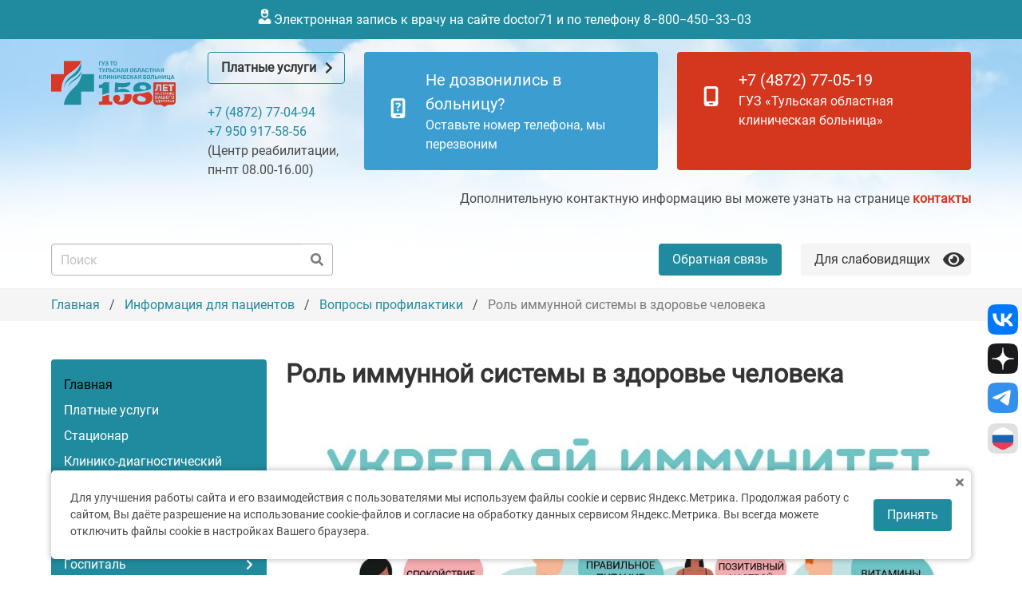

--- FILE ---
content_type: text/html; charset=UTF-8
request_url: https://medic.tula.ru/information-for-patients/prevention/2023-07-05-1/
body_size: 19225
content:
<!doctype html>
<html lang="ru" class="js-html">
  <head>
    <base href="/">
    <title>Роль иммунной системы в здоровье человека - ГУЗ ТО Тульская областная клиническая больница</title>

    <meta name="viewport" content="width=device-width, initial-scale=1, viewport-fit=cover">
<meta http-equiv="X-UA-Compatible" content="IE=edge">
<meta name="author" content="DIGITAL.ERA (https://www.diera.ru/bitrix)">
<meta name="theme-version" content="2018.5.0">
<meta name="theme-name" content="platform-bx">

<meta name="SKYPE_TOOLBAR" content="SKYPE_TOOLBAR_PARSER_COMPATIBLE">
<meta name="robots" content="index,follow">

<meta name="yandex-verification" content="97f6334d93d1b2b5">




<!-- Другие браузеры-->
<link rel="icon" type="image/svg+xml" sizes="16x16" href="/favicon.svg">

<!-- IE6-10 -->
<link rel="shortcut icon" type="image/vnd.microsoft.icon" href="/favicon.ico">



      <meta http-equiv="Content-Type" content="text/html; charset=UTF-8" />
<meta name="robots" content="index, follow" />
<meta name="keywords" content="Лечение, Диагностика, Реабилитация, Телемедицина, Тула, Пластическая хирургия, Дробления камней почек" />
<meta name="description" content="Иммунная система организма играет важную роль в поддержании его здоровья и защите от различных внешних и внутренних угроз.&amp;lt;br&amp;gt;" />
<link rel="canonical" href="https://medic.tula.ru/information-for-patients/prevention/2023-07-05-1/" />
<link href="/bitrix/cache/css/s1/platform/page_7dafe0aed5c8b7886310b682253725e8/page_7dafe0aed5c8b7886310b682253725e8_v1.css?1768838250364" type="text/css" rel="stylesheet"/>
<link href="/bitrix/cache/css/s1/platform/template_7f99e24a744793205aaf90278ba2e290/template_7f99e24a744793205aaf90278ba2e290_v1.css?1768838141478977" type="text/css" rel="stylesheet" data-template-style="true"/>
  </head>
  <body class="wai wai-cloak">
        
    
        

<div class="section section-userbar section-userbar has-background-primary is-hidden-touch wai__section-userbar">
  <div class="container has-text-centered">
    <a href="https://doctor71.ru/" class="link" target="_blank"><span class="icon"><img src="/assets/images/doc.png" alt="doc" style="height: 19px;"></span>Электронная запись к врачу на сайте doctor71 и по телефону 8−800−450−33−03</a>
  </div>
</div>


<div class="section wai">
  <div class="container">
    <!--.wai-->
    <!-- start:wai-->
    <div class="wai-container-fixed">
      <div class="row row-wai level">
        <div class="wai-panel wai-fonts-panel level-item has-text-centered">
          <div class="wai-fonts">
            <p class="heading">Шрифт</p>
            <p class="field">
              <a data-type="font" data-value="wai-font-sm" class="button is-medium wai-font-button wai-font-sm"><span class="icon is-small"><i class="fas fa-font"></i></span></a>
              <a data-type="font" data-value="wai-font-md" class="button is-medium wai-font-button wai-font-md"><span class="icon"><i class="fas fa-font fa-lg"></i></span></a>
              <a data-type="font" data-value="wai-font-lg" class="button is-medium wai-font-button wai-font-lg"><span class="icon is-medium"><i class="fas fa-font fa-2x"></i></span></a></p>
          </div>
        </div>
        <div class="wai-panel wai-themes-panel level-item has-text-centered">
          <div class="wai-themes">
            <p class="heading">Фон</p>
            <p class="field">
              <a data-type="theme" data-value="wai-theme-white" class="button is-medium wai-theme-button wai-theme-white" title="белый фон"><span class="icon is-medium"><i class="fas fa-adjust fa-2x"></i></span></a>
              <a data-type="theme" data-value="wai-theme-black" class="button is-medium wai-theme-button wai-theme-black" title="черный фон"><span class="icon is-medium"><i class="fas fa-adjust fa-2x"></i></span></a>
              <a data-type="theme" data-value="wai-theme-blue" class="button is-medium wai-theme-button wai-theme-blue" title="голубой фон"><span class="icon is-medium"><i class="fas fa-adjust fa-2x"></i></span></a></p>
          </div>
        </div>
        <div class="wai-panel wai-close-panel level-item has-text-centered">
          <div class="wai-close">
            <p class="heading">Обычная версия</p>
            <p class="field"><a data-type="close" data-value="wai-close-button" class="button is-medium wai-close-button"><span class="icon is-medium"><i class="fas fa-arrow-left"></i></span></a></p>
          </div>
        </div>
      </div>
    </div>
    <!-- end:wai-->
  </div>
</div>

<div class="section section-header">
  <div class="container">
    <div class="top-header">
      <div class="columns is-mobile is-multiline">
        <div class="column is-2-desktop is-12-touch">
          <div class="header-company">
            <a href="/" class="header-company__logotype_new">
              <img src="/assets/images/158_2.png" alt="Тульская областная клиническая больница">
            </a>
                      </div>
        </div>
        <div class="column is-12-touch is-2-desktop is-hidden-mobile">
          <div class="header-phone">
            <a href="/information-for-patients/paid-medical-services/list-of-paid-medical-services/" class="button button-header has-text-weight-bold is-responsive"><span>Платные услуги</span><span class="icon"><i class="fas fa-chevron-right"></i></span></a><br><br>
            <span>
              <a href="tel:+74872770494">+7 (4872) 77-04-94</a><br>
<a href="tel:+79509175856">+7 950 917-58-56</a><br>
(Центр реабилитации, пн-пт 08.00-16.00)            </span>
          </div>
        </div>
        <div class="column is-8-desktop is-12-touch">
          <div class="columns">
            <div class="column">
              <a href="https://minzdrav.tularegion.ru/services/obratnaya-svyaz-s-guz/" target="_blank" rel="nofollow">
                <div class="notification notification-even notification-aqua">
                  <div class="columns is-mobile is-vcentered is-variable is-2">
                    <div class="column is-2">
                      <div class="columns is-centered">
                        <div class="column is-8">
                          <img src="/local/templates/platform/assets/images/med_phone_1.png" alt="Оставьте номер телефона, мы перезвоним">
                        </div>
                      </div>
                      
                    </div>
                    <div class="column">
                      <p class="is-size-5">Не дозвонились в больницу?</p>
                      <p>Оставьте номер телефона, мы перезвоним</p>
                    </div>
                  </div>
                </div>
              </a>
            </div>
            <div class="column">
              <a href="tel:+74872770519">
                <div class="notification notification-even is-danger">
                  <div class="columns is-mobile is-vcentered is-variable is-2">
                    <div class="column is-2">
                      <div class="columns is-centered">
                        <div class="column is-8">
                          <img src="/local/templates/platform/assets/images/med_phone_2.png" alt="Номер единого колл-центра">
                        </div>
                      </div>
                      
                    </div>
                    <div class="column">
                      <p class="is-size-5">+7 (4872) 77-05-19</p>
                      <p>ГУЗ «Тульская областная клиническая больница»</p>
                    </div>
                  </div>
                </div>
              </a>
            </div>
          </div>
          <p class="has-text-right-desktop">Дополнительную контактную информацию вы можете узнать на странице <a href="/contacts/" class="has-text-danger has-text-weight-bold">контакты</a></p>
        </div>
        
      </div>
    </div>
    <br>
    <div class="level">
      <div class="level-left">
        <div class="search-form">
  <form action="/search/">
    <div class="field has-addons">
      <div class="control is-expanded">
                  <input type="text" name="q" value="" size="30" maxlength="50" class="input -is-medium" placeholder="Поиск "/>
              </div>
      <div class="control ">
        <button name="s" type="submit" class="button" value="&nbsp; &nbsp;">
          <span class="icon is-right">
            <i class="fas fa-search"></i>
          </span>
        </button>
      </div>
    </div>
  </form>
</div>      </div>
      <div class="level-right">
        <div class="columns">
          <div class="column is-narrow">
             

<div id="fc_form_0e50717e" class="fc-form-container _modal-form-container avtotehnolog-form-contacts">
  <!-- vue modal -->
    <button class="button is-primary" @click="openThisModal" data-target="fc_form_0e50717e">
    Обратная связь
  </button>
  <div class="modal" :class="{'is-active': modal}">
    <div class="modal-background"></div>
    <div class="modal-card">
      <div class="modal-card-head">
        <p class="modal-card-title">Обратная связь</p>
        <button class="delete is-large" v-if="status !== 'success'" aria-label="close" @click.prevent="closeThisModal"></button>
      </div>
      <div class="modal-card-body">
                <!-- rl (online form)-->
                <!-- success -->
        <div class="notification is-success has-text-centered" v-if="status === 'success'" v-cloak>
          <p>Спасибо, запрос успешно отправлен!</p>
        
        </div>
        
        <!-- errors -->
        <div class="notification is-danger" v-if="status === 'error'" v-cloak>
          <button class="delete" @click="closeNotification"></button>
          <p class="title is-size-4">Ошибки при обработке формы!</p>
          <div class="errors content" style="font-size: .8rem;">
            <ul v-if="flash && flash.length > 0">
              <li v-for="item in flash">{{item}}</li>
            </ul>
          </div>
        </div>
        
        <form
          class="form"
          name="fc"
          method="post"
          ref="fc"
          v-if="status !== 'success'"
          @submit.prevent="submit"
          enctype="multipart/form-data"
          role="form"
          v-cloak
          novalidate>
          
          <input type="hidden" name="WEB_FORM_ID" value="1">
          <input type="hidden" name="csrf_token" value="0b467ed07124e1f7cbda20ad727dda9f480e67489b8dfa8c6daf2c6f3da0f0cf">
          
          <div class="columns">
            <div class="column">
                            <div class="field">
                <div class="control ">
                  <input type="text" id="fc_name" class="input " name="form_text_41" data-vv-name="fc_name" v-model="pd.fc_name" v-validate="rules.fc_name" placeholder="Ваше имя *">
                
                </div>
                <p class="help"><span class="error">{{errors.first('fc_name')}}</span></p>
              </div>
              
              <!-- fc_phone -->
              <div class="field">
                                <div class="control">
                  <input type="text"
                         id="fc_phone"
                         class="input"
                         name="form_text_38"
                         placeholder="Номер телефона *"
                         data-vv-name="fc_phone"
                         v-model="pd.fc_phone"
                         v-validate="rules.fc_phone">
                </div>
                <p class="help"><span class="error">{{errors.first('fc_phone')}}</span></p>
              </div>
              
              <!-- fc_email -->
                            <div class="field">
                <div class="control">
                  <input type="email" id="fc_email" class="input " name="form_email_2" data-vv-as="fc_email" data-vv-name="fc_email" v-model="pd.fc_email" v-validate="rules.fc_email" placeholder="Ваш e-mail">
                </div>
                <p class="help"><span class="error">{{errors.first('fc_email')}}</span></p>
              </div></div>
            <div class="column">
              <!-- fc_message -->
              
                            <div class="field">
                <div class="control has-icons-left">
                  <textarea rows="5" id="fc_message"  class="textarea" name="form_textarea_1" data-vv-name="fc_message" v-model="pd.fc_message" v-validate="rules.fc_message" placeholder="Сообщение * ">
                           
                  </textarea>
                </div>
                <p class="help"><span class="error">{{errors.first('fc_message')}}</span></p>
              </div>
            </div>
          </div>
          <!-- fc_terms: form_fropdown_fc_terms 39-Да,40-Нет-->
          
          <p class="is-size-7 ">Нажимая на кнопку, Вы принимаете <a href="/agreement/consent/">Положение на обработку персональных данных и получение информации</a></p>
          <input style="display: none" name="form_dropdown_fc_terms" value="39">
          <br>
          <p class="">
            <button class="button is-primary" :class="{'is-loading': busy}" type="submit" >
              Отправить
            </button>
          </p><br>
          <p class="is-size-7"><span class="has-text-danger">*</span>обязательно к заполнению</p>
        </form>
              </div><!-- modal-body-->
    </div><!-- modal-card-->
  </div><!-- modal -->
</div>

          </div>
          <div class="column is-narrow">
            <div class="wai-open-panel">
              <div class="wai-panel">
                <button class="wai-open button has-background-white-ter">
                  <span data-type="open" data-value="wai-open-button" class="wai-open-button">
                    <div class="columns is-vcentered is-mobile">
                      <div class="column">
                        <span>Для слабовидящих</span>
                      </div>
                      <div class="column">
                        <span class="icon is-size-4"><i class="fas fa-eye"></i></span>
                      </div>
                    </div>
                  </span>
                </button>
              </div>
            </div>
          </div>
        </div>
      </div>
    </div>
  </div>
</div>
    

<div class="section section-scroll header-fixed is-hidden-touch">
  <div class="container">
    <div class="columns is-vcentered is-mobile is-multiline">
      <div class="column">
        <a href="/" class="image is-48x48">
          <img src="/assets/images/150x150_5.gif" alt="Тульская областная клиническая больница">
        </a>
      </div>
      <div class="column is-narrow">
        <div class="item">
          <p><span class="item-phone-text">Платные услуги</span><br>
          <a href="tel:+74872770494" class="has-text-weight-bold item-phone">+7 (4872) 77-04-94</a></p>
        </div>
      </div>
      <div class="column is-narrow">
        <div class="item--rehabilitation">
          <p><span class="item-phone-text">Номер единого колл-центра</span><br>
          <a href="tel:+74872770519" class="has-text-weight-bold item-phone">+7 (4872) 77-05-19</a></p>
        </div>
      </div>
      <div class="column is-narrow">
        <a href="/contacts/" class="button is-danger has-text-white has-text-weight-normal">Контакты</a>
      </div>
    </div>
  </div>
</div>




<nav class="navbar navbar-fixed navbar-company is-hidden-desktop">
  <div class="container navbar-company__container">
    <div class="navbar-brand navbar-company__brand">
      
       <a class="navbar-item" href="/">
      <span class="logo-image">
        <img src="/assets/images/150x150_5.gif" style="height: 48px; width: auto;" alt="logo">
      </span>
      </a>
      <div class="navbar-item is-hidden-desktop navbar-phone">
        <a class="button is-danger" href="tel:+74872770519">
        +7 (4872) 77-05-19</a>
      </div>
      <div class="navbar-burger burger navbar-company__brand_burger js-nav-toggler has-text-white has-background-danger" data-target="navbarCompany">
        <span></span>
        <span></span>
        <span></span>
        <span class="navbar-item navbar-item-burger">Меню</span>
      </div>
    </div>
    <div class="navbar-menu navbar-company__container-menu" id="navbarCompany">
      <div class="close-container is-hidden-desktop">
        <div class="navbar-burger js-nav-toggler js-nav-toggler-close burger" data-target="navbarCompany">
          <span class="burger-name burger-close js-clear-active-menu">
            <img src="/assets/images/icons/close.svg" alt="close" class="wai__is-block">
          </span>
        </div>
      </div>
      <div class="navbar-start navbar-company__menu">
       <div class="reh-touch-menu">
                            <a href="/" class="navbar-item navbar-item-top item-active" target="_self">Главная</a>
                                          <a href="/information-for-patients/paid-medical-services/" class="navbar-item navbar-item-top " target="_self">Платные услуги</a>
                                          <a href="/inpatient/" class="navbar-item navbar-item-top " target="_self">Стационар</a>
                                          <a href="/clinical-diagnostic-centre/" class="navbar-item navbar-item-top " target="_self">Клинико-диагностический центр</a>
                                  <div class="navbar-item navbar-item-mobile js-navbar-item-mobile ">
        <a class="navbar-link ">
          <span>Центр реабилитации</span>
        </a>
        <div class="navbar-dropdown" style="display: none">
          <div class="dropdown-return"><span>Назад</span></div>
            <a href="/rehabilitation-center/" class="navbar-item navbar-item-top " target="_self">Центр реабилитации</a>
                                    <a href="/rehabilitation-center/physiotherapy-department/" class="navbar-item navbar-item-last " target="_self">Физиотерапевтическое отделение</a>
                                          <a href="/rehabilitation-center/department-of-medical-rehabilitation/" class="navbar-item navbar-item-last " target="_self">Отделение медицинской реабилитации</a>
                                          <a href="/rehabilitation-center/neurology/" class="navbar-item navbar-item-last " target="_self">Неврологическое отделение</a>
                              </div></div>                      <a href="/information-for-patients/offsite-clinic/" class="navbar-item navbar-item-top " target="_self">Выездная поликлиника</a>
                                  <div class="navbar-item navbar-item-mobile js-navbar-item-mobile ">
        <a class="navbar-link ">
          <span>Госпиталь</span>
        </a>
        <div class="navbar-dropdown" style="display: none">
          <div class="dropdown-return"><span>Назад</span></div>
            <a href="/hospital/" class="navbar-item navbar-item-top " target="_self">Госпиталь</a>
                                    <a href="/hospital/opening-hours/" class="navbar-item navbar-item-last " target="_self">График работы</a>
                                          <a href="/hospital/photo-gallery/" class="navbar-item navbar-item-last " target="_self">Фотогалерея</a>
                                          <a href="/hospital/public-council/" class="navbar-item navbar-item-last " target="_self">Общественный совет</a>
                                          <a href="/hospital/hospitalization-procedure/" class="navbar-item navbar-item-last " target="_self">Порядок госпитализации</a>
                                          <a href="/hospital/enrollment-procedure/" class="navbar-item navbar-item-last " target="_self">Порядок записи на прием</a>
                                          <a href="/hospital/emergency-room/" class="navbar-item navbar-item-last " target="_self">Кабинет неотложной помощи</a>
                                          <a href="/hospital/inner-order-rules/" class="navbar-item navbar-item-last " target="_self">Правила внутреннего распорядка</a>
                                          <a href="/hospital/routing-order/" class="navbar-item navbar-item-last " target="_self">Порядок маршрутизации</a>
                                          <a href="/hospital/library/" class="navbar-item navbar-item-last " target="_self">Библиотека</a>
                              </div></div>                      <a href="/contacts/" class="navbar-item navbar-item-top " target="_self">Контакты</a>
                    </div>
                            <div class="navbar-item navbar-item-mobile js-navbar-item-mobile ">
        <a class="navbar-link ">
          <span>Сведения о медицинской организации</span>
        </a>
        <div class="navbar-dropdown" style="display: none">
          <div class="dropdown-return"><span>Назад</span></div>
            <a href="/about/" class="navbar-item navbar-item-top " target="_self">Сведения о медицинской организации</a>
                                    <a href="/about/constituent-and-registration-documents/" class="navbar-item navbar-item-last " target="_self">Регламентирующая информация</a>
                                          <a href="/about/history-institution/" class="navbar-item navbar-item-last " target="_self">Информация об истории медицинской организации</a>
                                          <a href="/about/anti-corruption/" class="navbar-item navbar-item-last " target="_self">Противодействие коррупции</a>
                                          <a href="/about/accounting-policy" class="navbar-item navbar-item-last " target="_self">Учетная политика учреждения</a>
                                          <a href="/about/personal-data/" class="navbar-item navbar-item-last " target="_self">Политика обработки персональных данных</a>
                                          <a href="/about/medical-tourism-rus/" class="navbar-item navbar-item-last " target="_self">Медицинский туризм</a>
                                          <a href="/about/labor-protection/" class="navbar-item navbar-item-last " target="_self">Охрана труда</a>
                                          <a href="/about/accessibility/" class="navbar-item navbar-item-last " target="_self">Доступность здания для лиц с ограниченными возможностями</a>
                                          <a href="/about/state-job/" class="navbar-item navbar-item-last " target="_self">Государственное задание</a>
                                          <a href="/about/location-of-buildings/" class="navbar-item navbar-item-last " target="_self">Расположение корпусов</a>
                                          <a href="/about/schedule-companies/" class="navbar-item navbar-item-last " target="_self">График работы учреждения</a>
                              </div></div>                      <a href="/contacts/" class="navbar-item navbar-item-top " target="_self">Контактная информация</a>
                                  <div class="navbar-item navbar-item-mobile js-navbar-item-mobile ">
        <a class="navbar-link ">
          <span>Информация для пациентов</span>
        </a>
        <div class="navbar-dropdown" style="display: none">
          <div class="dropdown-return"><span>Назад</span></div>
            <a href="/information-for-patients/" class="navbar-item navbar-item-top " target="_self">Информация для пациентов</a>
                                    <a href="/information-for-patients/paid-medical-services/" class="navbar-item navbar-item-last " target="_self">Платные услуги</a>
                                          <a href="/doctors/" class="navbar-item navbar-item-last " target="_self">Медицинские работники</a>
                                          <a href="/information-for-patients/public-services/accepting-applications/" class="navbar-item navbar-item-last " target="_self">О правилах записи на первичный прием/консультацию/обследование</a>
                                          <a href="/information-for-patients/rules-for-preparing-for-diagnostic-tests/" class="navbar-item navbar-item-last " target="_self">О правилах подготовки к диагностическим исследованиям</a>
                                          <a href="/information-for-patients/rules-admission-institution/" class="navbar-item navbar-item-last " target="_self">О правилах и сроках госпитализации</a>
                                          <a href="/information-for-patients/list-hospitalization/" class="navbar-item navbar-item-last " target="_self"> Перечень необходимых обследований при госпитализации по профилю «Травматология и ортопедия»</a>
                                          <a href="/information-for-patients/clinical-examination/" class="navbar-item navbar-item-last " target="_self">Диспансеризация</a>
                                          <a href="/information-for-patients/outpatient-observation/" class="navbar-item navbar-item-last " target="_self">Диспансерное наблюдение</a>
                                          <a href="/information-for-patients/state-guarantee-program/internal-regulations-for-service-consumers/" class="navbar-item navbar-item-last " target="_self">О правилах внутреннего распорядка для потребителей услуг</a>
                                          <a href="/information-for-patients/visiting-hours/" class="navbar-item navbar-item-last " target="_self">Режим посещений</a>
                                          <a href="/information-for-patients/territorial-program/" class="navbar-item navbar-item-last " target="_self">Территориальная программа государственных гарантий бесплатного оказания гражданам медицинской помощи</a>
                                          <a href="/information-for-patients/state-guarantee-program/rights-and-obligations-in-health-protection/" class="navbar-item navbar-item-last " target="_self">О правах и обязанностях граждан в сфере охраны здоровья</a>
                                          <a href="/information-for-patients/work-system/" class="navbar-item navbar-item-last " target="_self">Работа в системе обязательного медицинского страхования</a>
                                          <a href="/information-for-patients/offsite-clinic/" class="navbar-item navbar-item-last " target="_self">Выездная поликлиника</a>
                                          <a href="/information-for-patients/organizational-and-methodological-work/" class="navbar-item navbar-item-last " target="_self">Организационно-методическая работа</a>
                                          <a href="/information-for-patients/trade-union-organization/" class="navbar-item navbar-item-last " target="_self">Профсоюзная организация</a>
                                          <a href="/information-for-patients/public-services/" class="navbar-item navbar-item-last " target="_self">Прием заявок (запись) на прием к врачу</a>
                                          <a href="/information-for-patients/open-resuscitation/" class="navbar-item navbar-item-last " target="_self">Открытая реанимация</a>
                                          <a href="/information-for-patients/frequently-asked-questions/" class="navbar-item navbar-item-last " target="_self">Часто задаваемые вопросы</a>
                                          <a href="/information-for-patients/socially-important/" class="navbar-item navbar-item-last " target="_self">Социально-значимая информация</a>
                                          <a href="/information-for-patients/prevention/" class="navbar-item navbar-item-last item-active" target="_self">Вопросы профилактики</a>
                              </div></div>              <div class="navbar-item navbar-item-mobile js-navbar-item-mobile ">
        <a class="navbar-link ">
          <span>Информация для специалистов</span>
        </a>
        <div class="navbar-dropdown" style="display: none">
          <div class="dropdown-return"><span>Назад</span></div>
            <a href="/information-professionals/" class="navbar-item navbar-item-top " target="_self">Информация для специалистов</a>
                                    <a href="/information-professionals/orders/" class="navbar-item navbar-item-last " target="_self">Порядки</a>
                                          <a href="/information-professionals/standards/" class="navbar-item navbar-item-last " target="_self">Стандарты</a>
                              </div></div>                      <a href="/doctors/" class="navbar-item navbar-item-top " target="_self">Медицинские работники</a>
                                  <div class="navbar-item navbar-item-mobile js-navbar-item-mobile ">
        <a class="navbar-link ">
          <span>Вакансии и меры поддержки</span>
        </a>
        <div class="navbar-dropdown" style="display: none">
          <div class="dropdown-return"><span>Назад</span></div>
            <a href="/jobs/" class="navbar-item navbar-item-top " target="_self">Вакансии и меры поддержки</a>
                                    <a href="/jobs/service-housing/" class="navbar-item navbar-item-last " target="_self">Документы для предоставления служебного жилья</a>
                                          <a href="/jobs/housing-compensation/" class="navbar-item navbar-item-last " target="_self">Документы для компенсации за найм жилья</a>
                              </div></div>                      <a href="/medicines/" class="navbar-item navbar-item-top " target="_self">Лекарственное обеспечение</a>
                                  <div class="navbar-item navbar-item-mobile js-navbar-item-mobile ">
        <a class="navbar-link ">
          <span>Вышестоящие и контролирующие органы</span>
        </a>
        <div class="navbar-dropdown" style="display: none">
          <div class="dropdown-return"><span>Назад</span></div>
            <a href="/superior-controlling-authorities/" class="navbar-item navbar-item-top " target="_self">Вышестоящие и контролирующие органы</a>
                                    <a href="/superior-controlling-authorities/contacts-kontroliruyuschih-organizations" class="navbar-item navbar-item-last " target="_self">Информация о контролирующих деятельность органов</a>
                                          <a href="/superior-controlling-authorities/contacts-of-medical-insurance-organizations/" class="navbar-item navbar-item-last " target="_self">Страховые медицинские организации</a>
                              </div></div>                      <a href="/about/anti-corruption/" class="navbar-item navbar-item-top " target="_self">Противодействие коррупции</a>
                                          <a href="/documents/" class="navbar-item navbar-item-top " target="_self">Документы</a>
                                  <div class="navbar-item navbar-item-mobile js-navbar-item-mobile ">
        <a class="navbar-link ">
          <span>Независимая оценка качества оказания услуг</span>
        </a>
        <div class="navbar-dropdown" style="display: none">
          <div class="dropdown-return"><span>Назад</span></div>
            <a href="/independent-evaluation/" class="navbar-item navbar-item-top " target="_self">Независимая оценка качества оказания услуг</a>
                                    <a href="/independent-evaluation/public-council/" class="navbar-item navbar-item-last " target="_self">Общественный совет</a>
                              </div></div>                      <a href="/educational-center/" class="navbar-item navbar-item-top " target="_self">Сведения об образовательной организации</a>
                                  <div class="navbar-item navbar-item-mobile js-navbar-item-mobile ">
        <a class="navbar-link ">
          <span>Отзывы пациентов</span>
        </a>
        <div class="navbar-dropdown" style="display: none">
          <div class="dropdown-return"><span>Назад</span></div>
            <a href="/reviews/" class="navbar-item navbar-item-top " target="_self">Отзывы пациентов</a>
                                    <a href="/reviews/web-survey/" class="navbar-item navbar-item-last " target="_self">Веб-опрос</a>
                              </div></div>              <div class="navbar-item navbar-item-mobile js-navbar-item-mobile ">
        <a class="navbar-link ">
          <span>Новости</span>
        </a>
        <div class="navbar-dropdown" style="display: none">
          <div class="dropdown-return"><span>Назад</span></div>
            <a href="/news/" class="navbar-item navbar-item-top " target="_self">Новости</a>
                                    <a href="/news/we-remember/" class="navbar-item navbar-item-last " target="_self">Мы помним мы гордимся</a>
                                          <a href="/news/its-useful-to-know/" class="navbar-item navbar-item-last " target="_self">Это полезно знать</a>
                                          <a href="/news/its-important-to-know/" class="navbar-item navbar-item-last " target="_self">Это важно знать</a>
                                          <a href="/news/questions-covid-19/" class="navbar-item navbar-item-last " target="_self">Частые вопросы о Covid-19</a>
                              </div></div>                      <a href="/videos/" class="navbar-item navbar-item-top " target="_self">Видеоматериалы</a>
                                          <a href="/media-about-us/" class="navbar-item navbar-item-top " target="_self">Сми о нас</a>
                        </div>
    </div>
  </div>
</nav>
<div class="section section-breadcrumb is-hidden-touch">
  <div class="container">
    <div class="breadcrumb has-dot-separator">
      <ul class="container-breadcrumbs">
              <li class="b-item">
                <a href="/" title="Главная">Главная</a>
              </li>
              <li class="b-item">
                <a href="/information-for-patients/" title="Информация для пациентов">Информация для пациентов</a>
              </li>
              <li class="b-item">
                <a href="/information-for-patients/prevention/" title="Вопросы профилактики">Вопросы профилактики</a>
              </li>
              <li class="b-item is-active">
                <a href="#" aria-current="page">Роль иммунной системы в здоровье человека</a>
              </li></ul>
    </div>
  </div>
</div><div class="section section-wrapper">
  <div class="container">
    <div class="columns is-multiline">
      <div class="column is-12-touch is-3-desktop is-hidden-touch">
        
<aside class="menu-company">
  <div class="menu-container">
    


  <div class="reh-menu">
                              	        <div class="reh-menu__item item-active">
	          <a href="/" class="reh-menu__item_link item-active" target="_self">Главная</a>
          </div>
                                                  	        <div class="reh-menu__item ">
	          <a href="/information-for-patients/paid-medical-services/" class="reh-menu__item_link " target="_self">Платные услуги</a>
          </div>
                                                  	        <div class="reh-menu__item ">
	          <a href="/inpatient/" class="reh-menu__item_link " target="_self">Стационар</a>
          </div>
                                                  	        <div class="reh-menu__item ">
	          <a href="/clinical-diagnostic-centre/" class="reh-menu__item_link " target="_self">Клинико-диагностический центр</a>
          </div>
                                                            <div class="reh-menu__item reh-menu__item-dropdown ">
            <a href="/rehabilitation-center/" class="reh-menu__item_link ">
              <span>Центр реабилитации</span>
            </a>
            <div class="dropdown-list">
                                                            <div class="reh-menu__item reh-menu__item-dropdown-reh ">
            <a href="/rehabilitation-center/physiotherapy-department/" class="reh-menu__item_link ">
              <span>Физиотерапевтическое отделение</span>
            </a>
            <div class="dropdown-list-reh">
                                                          	<div class="dropdown-list__item  ">
          	<a href="/rehabilitation-center/shock-wave-therapy/" class="dropdown-list__item_link " target="_self">УВТ</a>
          </div>
                                                          	<div class="dropdown-list__item  ">
          	<a href="/rehabilitation-center/physiotherapy-department/sharko-shower/" class="dropdown-list__item_link " target="_self">Душ Шарко</a>
          </div>
                                                          	<div class="dropdown-list__item  ">
          	<a href="/rehabilitation-center/physiotherapy-department/hardware-lymphatic-drainage/" class="dropdown-list__item_link " target="_self">Аппаратный лимфодренаж</a>
          </div>
                                                          	<div class="dropdown-list__item  ">
          	<a href="/rehabilitation-center/physiotherapy-department/therapeutic-massage/" class="dropdown-list__item_link " target="_self">Массаж терапевтический (ручной)</a>
          </div>
                                            </div></div>                              <div class="reh-menu__item reh-menu__item-dropdown-reh ">
            <a href="/rehabilitation-center/department-of-medical-rehabilitation/" class="reh-menu__item_link ">
              <span>Отделение медицинской реабилитации</span>
            </a>
            <div class="dropdown-list-reh">
                                                          	<div class="dropdown-list__item  ">
          	<a href="/rehabilitation-center/department-of-medical-rehabilitation/antistress-program/" class="dropdown-list__item_link " target="_self">Антистресс</a>
          </div>
                                                          	<div class="dropdown-list__item  ">
          	<a href="/rehabilitation-center/department-of-medical-rehabilitation/healthy-heart/" class="dropdown-list__item_link " target="_self">Здорое сердце</a>
          </div>
                                                          	<div class="dropdown-list__item  ">
          	<a href="/rehabilitation-center/department-of-medical-rehabilitation/healthy-joints/" class="dropdown-list__item_link " target="_self">Здоровые суставы</a>
          </div>
                                            </div></div>                            	<div class="dropdown-list__item  ">
          	<a href="/rehabilitation-center/neurology/" class="dropdown-list__item_link " target="_self">Неврологическое отделение</a>
          </div>
                                            </div></div>                    	        <div class="reh-menu__item ">
	          <a href="/information-for-patients/offsite-clinic/" class="reh-menu__item_link " target="_self">Выездная поликлиника</a>
          </div>
                                                            <div class="reh-menu__item reh-menu__item-dropdown ">
            <a href="/hospital/" class="reh-menu__item_link ">
              <span>Госпиталь</span>
            </a>
            <div class="dropdown-list">
                                                          	<div class="dropdown-list__item  ">
          	<a href="/hospital/opening-hours/" class="dropdown-list__item_link " target="_self">График работы</a>
          </div>
                                                          	<div class="dropdown-list__item  ">
          	<a href="/hospital/photo-gallery/" class="dropdown-list__item_link " target="_self">Фотогалерея</a>
          </div>
                                                          	<div class="dropdown-list__item  ">
          	<a href="/hospital/public-council/" class="dropdown-list__item_link " target="_self">Общественный совет</a>
          </div>
                                                          	<div class="dropdown-list__item  ">
          	<a href="/hospital/hospitalization-procedure/" class="dropdown-list__item_link " target="_self">Порядок госпитализации</a>
          </div>
                                                          	<div class="dropdown-list__item  ">
          	<a href="/hospital/enrollment-procedure/" class="dropdown-list__item_link " target="_self">Порядок записи на прием</a>
          </div>
                                                          	<div class="dropdown-list__item  ">
          	<a href="/hospital/emergency-room/" class="dropdown-list__item_link " target="_self">Кабинет неотложной помощи</a>
          </div>
                                                          	<div class="dropdown-list__item  ">
          	<a href="/hospital/inner-order-rules/" class="dropdown-list__item_link " target="_self">Правила внутреннего распорядка</a>
          </div>
                                                          	<div class="dropdown-list__item  ">
          	<a href="/hospital/routing-order/" class="dropdown-list__item_link " target="_self">Порядок маршрутизации</a>
          </div>
                                                          	<div class="dropdown-list__item  ">
          	<a href="/hospital/library/" class="dropdown-list__item_link " target="_self">Библиотека</a>
          </div>
                                            </div></div>                    	        <div class="reh-menu__item ">
	          <a href="/contacts/" class="reh-menu__item_link " target="_self">Контакты</a>
          </div>
                              </div>
    <div class="reception-container">
      <a href="/electronic-reception/" class="button button-reception is-uppercase">Электронная приемная</a>
    </div>
    <div class="social-container">
  <a class="social-container__link" href="https://vk.com/guz_tokb" target="_blank">
    <span class="icon is-size-4"><i class="fab fa-vk" aria-hidden="true"></i></span>
  </a>
</div><br>      <div class="dop-menu">
                                        <div class="dop-menu__item dop-menu__item-dropdown ">
            <a href="/about/" class="dop-menu__item_link ">
              <span>Сведения о медицинской организации</span>
            </a>
            <div class="dropdown-list">
                                                          	<div class="dropdown-list__item  ">
          	<a href="/about/constituent-and-registration-documents/" class="dropdown-list__item_link " target="_self">Регламентирующая информация</a>
          </div>
                                                          	<div class="dropdown-list__item  ">
          	<a href="/about/history-institution/" class="dropdown-list__item_link " target="_self">Информация об истории медицинской организации</a>
          </div>
                                                          	<div class="dropdown-list__item  ">
          	<a href="/about/anti-corruption/" class="dropdown-list__item_link " target="_self">Противодействие коррупции</a>
          </div>
                                                          	<div class="dropdown-list__item  ">
          	<a href="/about/accounting-policy" class="dropdown-list__item_link " target="_self">Учетная политика учреждения</a>
          </div>
                                                          	<div class="dropdown-list__item  ">
          	<a href="/about/personal-data/" class="dropdown-list__item_link " target="_self">Политика обработки персональных данных</a>
          </div>
                                                          	<div class="dropdown-list__item  ">
          	<a href="/about/medical-tourism-rus/" class="dropdown-list__item_link " target="_self">Медицинский туризм</a>
          </div>
                                                          	<div class="dropdown-list__item  ">
          	<a href="/about/labor-protection/" class="dropdown-list__item_link " target="_self">Охрана труда</a>
          </div>
                                                          	<div class="dropdown-list__item  ">
          	<a href="/about/accessibility/" class="dropdown-list__item_link " target="_self">Доступность здания для лиц с ограниченными возможностями</a>
          </div>
                                                          	<div class="dropdown-list__item  ">
          	<a href="/about/state-job/" class="dropdown-list__item_link " target="_self">Государственное задание</a>
          </div>
                                                          	<div class="dropdown-list__item  ">
          	<a href="/about/location-of-buildings/" class="dropdown-list__item_link " target="_self">Расположение корпусов</a>
          </div>
                                                          	<div class="dropdown-list__item  ">
          	<a href="/about/schedule-companies/" class="dropdown-list__item_link " target="_self">График работы учреждения</a>
          </div>
                                            </div></div>                    	        <div class="dop-menu__item ">
	          <a href="/contacts/" class="dop-menu__item_link " target="_self">Контактная информация</a>
          </div>
                                                            <div class="dop-menu__item dop-menu__item-dropdown ">
            <a href="/information-for-patients/" class="dop-menu__item_link ">
              <span>Информация для пациентов</span>
            </a>
            <div class="dropdown-list">
                                                          	<div class="dropdown-list__item  ">
          	<a href="/information-for-patients/paid-medical-services/" class="dropdown-list__item_link " target="_self">Платные услуги</a>
          </div>
                                                          	<div class="dropdown-list__item  ">
          	<a href="/doctors/" class="dropdown-list__item_link " target="_self">Медицинские работники</a>
          </div>
                                                          	<div class="dropdown-list__item  ">
          	<a href="/information-for-patients/public-services/accepting-applications/" class="dropdown-list__item_link " target="_self">О правилах записи на первичный прием/консультацию/обследование</a>
          </div>
                                                          	<div class="dropdown-list__item  ">
          	<a href="/information-for-patients/rules-for-preparing-for-diagnostic-tests/" class="dropdown-list__item_link " target="_self">О правилах подготовки к диагностическим исследованиям</a>
          </div>
                                                          	<div class="dropdown-list__item  ">
          	<a href="/information-for-patients/rules-admission-institution/" class="dropdown-list__item_link " target="_self">О правилах и сроках госпитализации</a>
          </div>
                                                          	<div class="dropdown-list__item  ">
          	<a href="/information-for-patients/list-hospitalization/" class="dropdown-list__item_link " target="_self"> Перечень необходимых обследований при госпитализации по профилю «Травматология и ортопедия»</a>
          </div>
                                                            <div class="dop-menu__item dop-menu__item-dropdown-dop ">
            <a href="/information-for-patients/clinical-examination/" class="dop-menu__item_link ">
              <span>Диспансеризация</span>
            </a>
            <div class="dropdown-list-dop">
                                                          	<div class="dropdown-list__item  ">
          	<a href="/information-for-patients/clinical-examination/tasks-of-medical-examination/" class="dropdown-list__item_link " target="_self">Задачи диспансеризации</a>
          </div>
                                                          	<div class="dropdown-list__item  ">
          	<a href="/information-for-patients/clinical-examination/stages-of-medical-examination/" class="dropdown-list__item_link " target="_self">Этапы диспансеризации</a>
          </div>
                                                          	<div class="dropdown-list__item  ">
          	<a href="/information-for-patients/clinical-examination/clinical-examination-faq/" class="dropdown-list__item_link " target="_self">Вопросы и ответы</a>
          </div>
                                                          	<div class="dropdown-list__item  ">
          	<a href="/information-for-patients/clinical-examination/clinical-examination-prevention/" class="dropdown-list__item_link " target="_self">Профилактика</a>
          </div>
                                                          	<div class="dropdown-list__item  ">
          	<a href="/information-for-patients/clinical-examination/regulatory-framework/" class="dropdown-list__item_link " target="_self">Нормативно правовая база</a>
          </div>
                                                          	<div class="dropdown-list__item  ">
          	<a href="/information-for-patients/clinical-examination/where-to-go/" class="dropdown-list__item_link " target="_self">Куда обратиться</a>
          </div>
                                                          	<div class="dropdown-list__item  ">
          	<a href="/information-for-patients/clinical-examination/preparation-for-examinations/" class="dropdown-list__item_link " target="_self">Подготовка к обследованиям</a>
          </div>
                                                          	<div class="dropdown-list__item  ">
          	<a href="/information-for-patients/clinical-examination/detection-questionnaire/" class="dropdown-list__item_link " target="_self">Анкеты на выявление ХНИЗ, факторов риска их развития, риска; потребления алкоголя, наркотических средств и психотропных веществ без назначения врача</a>
          </div>
                                                          	<div class="dropdown-list__item  ">
          	<a href="/information-for-patients/clinical-examination/subject-to-medical-examination/" class="dropdown-list__item_link " target="_self">Кто подлежит диспансеризации</a>
          </div>
                                                          	<div class="dropdown-list__item  ">
          	<a href="/information-for-patients/clinical-examination/preventive-medical-examination/" class="dropdown-list__item_link " target="_self">Профилактический медицинский осмотр</a>
          </div>
                                                          	<div class="dropdown-list__item  ">
          	<a href="/information-for-patients/clinical-examination/covid-19-in-depth-medical-examination/" class="dropdown-list__item_link " target="_self">Углубленная диспансеризация для граждан, перенесших новую коронавирусную инфекцию (COVID-19)</a>
          </div>
                                                          	<div class="dropdown-list__item  ">
          	<a href="/information-for-patients/clinical-examination/medical-examination-of-adult-population/" class="dropdown-list__item_link " target="_self">Диспансеризация взрослого населения репродуктивного возраста по оценке репродуктивного здоровья</a>
          </div>
                                            </div></div>                            	<div class="dropdown-list__item  ">
          	<a href="/information-for-patients/outpatient-observation/" class="dropdown-list__item_link " target="_self">Диспансерное наблюдение</a>
          </div>
                                                          	<div class="dropdown-list__item  ">
          	<a href="/information-for-patients/state-guarantee-program/internal-regulations-for-service-consumers/" class="dropdown-list__item_link " target="_self">О правилах внутреннего распорядка для потребителей услуг</a>
          </div>
                                                          	<div class="dropdown-list__item  ">
          	<a href="/information-for-patients/visiting-hours/" class="dropdown-list__item_link " target="_self">Режим посещений</a>
          </div>
                                                          	<div class="dropdown-list__item  ">
          	<a href="/information-for-patients/territorial-program/" class="dropdown-list__item_link " target="_self">Территориальная программа государственных гарантий бесплатного оказания гражданам медицинской помощи</a>
          </div>
                                                          	<div class="dropdown-list__item  ">
          	<a href="/information-for-patients/state-guarantee-program/rights-and-obligations-in-health-protection/" class="dropdown-list__item_link " target="_self">О правах и обязанностях граждан в сфере охраны здоровья</a>
          </div>
                                                          	<div class="dropdown-list__item  ">
          	<a href="/information-for-patients/work-system/" class="dropdown-list__item_link " target="_self">Работа в системе обязательного медицинского страхования</a>
          </div>
                                                          	<div class="dropdown-list__item  ">
          	<a href="/information-for-patients/offsite-clinic/" class="dropdown-list__item_link " target="_self">Выездная поликлиника</a>
          </div>
                                                            <div class="dop-menu__item dop-menu__item-dropdown-dop ">
            <a href="/information-for-patients/organizational-and-methodological-work/" class="dop-menu__item_link ">
              <span>Организационно-методическая работа</span>
            </a>
            <div class="dropdown-list-dop">
                                                          	<div class="dropdown-list__item  ">
          	<a href="/information-for-patients/organizational-and-methodological-work/department-monitoring/" class="dropdown-list__item_link " target="_self">Отдел мониторинга высокотехнологичной медицинской помощи (ВМП)</a>
          </div>
                                                          	<div class="dropdown-list__item  ">
          	<a href="/information-for-patients/organizational-and-methodological-work/organizational-methodical/" class="dropdown-list__item_link " target="_self">Организационно-методическое</a>
          </div>
                                                          	<div class="dropdown-list__item  ">
          	<a href="/information-for-patients/organizational-and-methodological-work/medical-statistics/" class="dropdown-list__item_link " target="_self">Медицинской статистики</a>
          </div>
                                            </div></div>                            	<div class="dropdown-list__item  ">
          	<a href="/information-for-patients/trade-union-organization/" class="dropdown-list__item_link " target="_self">Профсоюзная организация</a>
          </div>
                                                            <div class="dop-menu__item dop-menu__item-dropdown-dop ">
            <a href="/information-for-patients/public-services/" class="dop-menu__item_link ">
              <span>Прием заявок (запись) на прием к врачу</span>
            </a>
            <div class="dropdown-list-dop">
                                                          	<div class="dropdown-list__item  ">
          	<a href="/public-services/accepting-applications/" class="dropdown-list__item_link " target="_self">Прием заявок (запись) на прием к врачу</a>
          </div>
                                                          	<div class="dropdown-list__item  ">
          	<a href="/public-services/medico-social-examination/" class="dropdown-list__item_link " target="_self">Медико-социальная экспертиза</a>
          </div>
                                            </div></div>                            	<div class="dropdown-list__item  ">
          	<a href="/information-for-patients/open-resuscitation/" class="dropdown-list__item_link " target="_self">Открытая реанимация</a>
          </div>
                                                          	<div class="dropdown-list__item  ">
          	<a href="/information-for-patients/frequently-asked-questions/" class="dropdown-list__item_link " target="_self">Часто задаваемые вопросы</a>
          </div>
                                                          	<div class="dropdown-list__item  ">
          	<a href="/information-for-patients/socially-important/" class="dropdown-list__item_link " target="_self">Социально-значимая информация</a>
          </div>
                                                          	<div class="dropdown-list__item  item-active">
          	<a href="/information-for-patients/prevention/" class="dropdown-list__item_link item-active" target="_self">Вопросы профилактики</a>
          </div>
                                            </div></div>                              <div class="dop-menu__item dop-menu__item-dropdown ">
            <a href="/information-professionals/" class="dop-menu__item_link ">
              <span>Информация для специалистов</span>
            </a>
            <div class="dropdown-list">
                                                          	<div class="dropdown-list__item  ">
          	<a href="/information-professionals/orders/" class="dropdown-list__item_link " target="_self">Порядки</a>
          </div>
                                                          	<div class="dropdown-list__item  ">
          	<a href="/information-professionals/standards/" class="dropdown-list__item_link " target="_self">Стандарты</a>
          </div>
                                            </div></div>                    	        <div class="dop-menu__item ">
	          <a href="/doctors/" class="dop-menu__item_link " target="_self">Медицинские работники</a>
          </div>
                                                            <div class="dop-menu__item dop-menu__item-dropdown ">
            <a href="/jobs/" class="dop-menu__item_link ">
              <span>Вакансии и меры поддержки</span>
            </a>
            <div class="dropdown-list">
                                                          	<div class="dropdown-list__item  ">
          	<a href="/jobs/service-housing/" class="dropdown-list__item_link " target="_self">Документы для предоставления служебного жилья</a>
          </div>
                                                          	<div class="dropdown-list__item  ">
          	<a href="/jobs/housing-compensation/" class="dropdown-list__item_link " target="_self">Документы для компенсации за найм жилья</a>
          </div>
                                            </div></div>                    	        <div class="dop-menu__item ">
	          <a href="/medicines/" class="dop-menu__item_link " target="_self">Лекарственное обеспечение</a>
          </div>
                                                            <div class="dop-menu__item dop-menu__item-dropdown ">
            <a href="/superior-controlling-authorities/" class="dop-menu__item_link ">
              <span>Вышестоящие и контролирующие органы</span>
            </a>
            <div class="dropdown-list">
                                                          	<div class="dropdown-list__item  ">
          	<a href="/superior-controlling-authorities/contacts-kontroliruyuschih-organizations" class="dropdown-list__item_link " target="_self">Информация о контролирующих деятельность органов</a>
          </div>
                                                          	<div class="dropdown-list__item  ">
          	<a href="/superior-controlling-authorities/contacts-of-medical-insurance-organizations/" class="dropdown-list__item_link " target="_self">Страховые медицинские организации</a>
          </div>
                                            </div></div>                    	        <div class="dop-menu__item ">
	          <a href="/about/anti-corruption/" class="dop-menu__item_link " target="_self">Противодействие коррупции</a>
          </div>
                                                  	        <div class="dop-menu__item ">
	          <a href="/documents/" class="dop-menu__item_link " target="_self">Документы</a>
          </div>
                                                            <div class="dop-menu__item dop-menu__item-dropdown ">
            <a href="/independent-evaluation/" class="dop-menu__item_link ">
              <span>Независимая оценка качества оказания услуг</span>
            </a>
            <div class="dropdown-list">
                                                          	<div class="dropdown-list__item  ">
          	<a href="/independent-evaluation/public-council/" class="dropdown-list__item_link " target="_self">Общественный совет</a>
          </div>
                                            </div></div>                    	        <div class="dop-menu__item ">
	          <a href="/educational-center/" class="dop-menu__item_link " target="_self">Сведения об образовательной организации</a>
          </div>
                                                            <div class="dop-menu__item dop-menu__item-dropdown ">
            <a href="/reviews/" class="dop-menu__item_link ">
              <span>Отзывы пациентов</span>
            </a>
            <div class="dropdown-list">
                                                          	<div class="dropdown-list__item  ">
          	<a href="/reviews/web-survey/" class="dropdown-list__item_link " target="_self">Веб-опрос</a>
          </div>
                                            </div></div>                              <div class="dop-menu__item dop-menu__item-dropdown ">
            <a href="/news/" class="dop-menu__item_link ">
              <span>Новости</span>
            </a>
            <div class="dropdown-list">
                                                          	<div class="dropdown-list__item  ">
          	<a href="/news/we-remember/" class="dropdown-list__item_link " target="_self">Мы помним мы гордимся</a>
          </div>
                                                          	<div class="dropdown-list__item  ">
          	<a href="/news/its-useful-to-know/" class="dropdown-list__item_link " target="_self">Это полезно знать</a>
          </div>
                                                          	<div class="dropdown-list__item  ">
          	<a href="/news/its-important-to-know/" class="dropdown-list__item_link " target="_self">Это важно знать</a>
          </div>
                                                          	<div class="dropdown-list__item  ">
          	<a href="/news/questions-covid-19/" class="dropdown-list__item_link " target="_self">Частые вопросы о Covid-19</a>
          </div>
                                            </div></div>                    	        <div class="dop-menu__item ">
	          <a href="/videos/" class="dop-menu__item_link " target="_self">Видеоматериалы</a>
          </div>
                                                  	        <div class="dop-menu__item ">
	          <a href="/media-about-us/" class="dop-menu__item_link " target="_self">Сми о нас</a>
          </div>
                              </div>
  </div>
</aside>
<div class="nav-backdrop"></div>
<br>

<iframe src="https://yandex.ru/sprav/widget/rating-badge/1004398258?type=rating" width="150" height="50" frameborder="0"></iframe>
<br>
<div class="additional-services">
   <div class="votes-body">
      <p class="is-size-5 has-background-danger has-text-white has-text-centered">ОПРОС</p>
      
	<div class="votes shadowBlock">
		<!--<div class="votesHeader">Опрос пользователей</div>-->
		<form class="votesInner">
			<p class="title is-size-6 has-text-centered">Удовлетворены ли Вы полнотой информации на нашем сайте?</p>
			<input name="id" type="hidden" value="22" />
			<ul>
									<li>
						<input checked type="radio" name="varId" value="682" id="voteVar682" />
						<label for="voteVar682">Да</label>
						<div class="variantBar variantVar682">
							<div class="bar"></div>
							<div class="count"></div>
						</div>
					</li>
									<li>
						<input type="radio" name="varId" value="683" id="voteVar683" />
						<label for="voteVar683">Нет</label>
						<div class="variantBar variantVar683">
							<div class="bar"></div>
							<div class="count"></div>
						</div>
					</li>
							</ul>

			<div class="clearfix votesSumbit">
									<button type="submit" data-distitle="Вы уже проголосовали в этом опросе">Проголосовать</button>
							</div>
			<div class="votesLinks">
				<a href="javascript:void(0);" class="getResults" data-id="22">Результаты</a>
				<a href="javascript:void(0);" class="showAllVotes">Все опросы</a>
			</div>
		</form>
		<div class="allVotes">
							<div class="votesInnerHeader">Выберите опрос:</div>
				<ul>
											<li class="active" data-id="22">
							<span class="glyphicon glyphicon-ok"></span>
							<span class="voteName">Удовлетворены ли Вы полнотой информации на нашем сайте?</span>
						</li>
											<li data-id="23">
							<span class="glyphicon glyphicon-ok"></span>
							<span class="voteName">Удовлетворены ли Вы работой нашей регистратуры?</span>
						</li>
									</ul>
					</div>
	</div>
<div class="voteBg">
	<div class="voteBg1"> </div>
	<div class="voteBg2"> </div>
</div>    </div>
    
    <div class="columns is-centered" style="margin-bottom: 0px;">
      <div class="column" style="padding-bottom: 0px;">
        <figure class="has-text-centered">
          <iframe src="https://nok.minzdrav.gov.ru/OGV/GetBannerNok/74/1" border="0" scrolling="no" allowtransparency="true" width="300" height="110" style="border: 0;"></iframe>
        </figure>
      </div>
    </div>
    <div class="columns is-multiline is-variable is-1">
      <div class="column has-text-centered">
        <img src="/local/templates/platform/assets/images/qr/qrcode_anketa_minzdrav_gov_ru_stat.png" alt="qrcode_anketa.minzdrav.gov стац">
        <p>Анкета Стационар</p>
      </div>
      <div class="column has-text-centered">
      <img src="/local/templates/platform/assets/images/qr/qrcode_anketa_minzdrav_gov_ru_kdt.png" alt="qrcode_anketa.minzdrav.gov.ru кдц">
        <p>Анкета КДЦ</p>
      </div>
    </div>

    <figure class="has-text-centered">
      <a href="/news/2026-01-15/" target="_blank" rel="nofollow"><img src="/assets/images/kids.jpg" alt="Сопровождение родителей с детьми из многодетных семей"></a>
    </figure>

    <figure class="has-text-centered">
      <a href="https://zdorovie.ru/quizzes/adult/promo" target="_blank" rel="nofollow"><img src="/assets/images/test.jpg" alt="Пройдите онлайн-тест"></a>
    </figure>

    <figure class="has-text-centered">
      <a href="/news/2023-08-11-1/"><img src="/local/templates/platform/assets/images/medic_news.jpg" alt="Давайте знакомиться Тульская областная клиническая больница"></a>
    </figure>

    <figure class="has-text-centered">
      <a href="/news/2023-03-27/"><img src="/assets/images/atrium.jpg" alt="Атриум Тульский Кремль"></a>
    </figure>

</div>      </div>
      <div class="column is-12-touch is-9-desktop">
                          <div class="content">
            <h1 class="title">Роль иммунной системы в здоровье человека</h1>
            <br>
        
  <figure class="images" style="margin: 0 auto;">
    <img src="/upload/iblock/c5c/3y4hhy8nj0mrt1zdk3biayd2c2701n6j/rol_immunnoy_sistemy_v_zdorove_cheloveka.jpg" alt="Роль иммунной системы в здоровье человека" style="display: block; margin: 0 auto;">
  </figure>
  <br>

  <div class="news-detail-text content">Иммунная система организма играет важную роль в поддержании его здоровья и защите от различных внешних и внутренних угроз.<br>
 <br>
 Она состоит из различных органов, тканей и клеток, которые взаимодействуют между собой для обнаружения и уничтожения потенциально опасных агентов.<br>
 <br>
 Одной из основных функций иммунной системы является защита организма от микроорганизмов, таких как бактерии, вирусы, паразиты и грибки. Она делает это путем распознавания и уничтожения инфекционных агентов, причем с различными механизмами.<br>
 <br>
 Однако не менее важной функцией иммунной системы является контроль за клетками собственного организма.<br>
 <br>
 Иногда клетки организма могут претерпевать мутации или становиться аномальными, что может привести к развитию раковых опухолей или автоиммунных заболеваний. Иммунная система в таких случаях должна распознать и уничтожить эти клетки, чтобы предотвратить их размножение и распространение.<br>
 <br>
 Существует несколько механизмов, которые иммунная система использует для контроля за аномальными клетками.<br>
 <br>
 Один из них – это упреждающий иммунитет, когда иммунные клетки постоянно патрулируют организм с целью обнаружения и уничтожения потенциально опасных клеток.<br>
 <br>
 Другой механизм – это убийство клеток-аномалий, когда иммунные клетки способны распознать и уничтожить аномальные клетки на ранних стадиях их развития.<br>
 <br>
 Важно отметить, что иногда иммунная система может сбоить и не справляться со своими функциями, что может привести к различным заболеваниям.<br>
 <br>
 Разработка эффективных способов поддержания и укрепления иммунной системы является активной областью медицинских исследований.<br>
 <br>
 Таким образом, предназначение иммунной системы организма заключается в защите от воздействия микроорганизмов и контроле за клетками собственного организма, предотвращая развитие инфекций и аномалий. Поддержание здоровой и сильной иммунной системы является важным условием для общего благополучия организма.<br></div>


<script type="application/ld+json">
{
  "@context": "https://schema.org",
  "@type": "NewsArticle",
  "mainEntityOfPage": {
    "@type": "WebPage",
    "@id": "https://medic.tula.ru/information-for-patients/prevention/2023-07-05-1/"
  },
  "headline": "Роль иммунной системы в здоровье человека",
  "image": "https://medic.tula.ru",
  "dateModified": "2023-07-18",
  "datePublished": "",
  "author": {
    "@type": "Person",
    "name": "«Консультант» Медицинский центр"
  },
  "publisher": {
    "@type": "Organization",
    "name": "«Консультант» Медицинский центр",
    "telephone": [
      "(4872) 701-391>"
    ],
    "logo": {
      "@type": "ImageObject",
      "url": "/assets/images/logo.png"
    }
  },
  "description": "Иммунная система организма играет важную роль в поддержании его здоровья и защите от различных внешних и внутренних угроз.<br>"
}
</script><div class="section" style="padding-top: 0;">
  <div class="container">
    <div class="return-news-list">
      <a href="/information-for-patients/prevention/"
        class="button is-info"><span class="icon" style="margin-right: .5rem;"><i class="fas fa-angle-double-left"></i></span>Вернуться к списку</a>
    </div>
  </div>
</div>
    		    			</div>     		    		      </div>     </div>   </div> </div> 


<div class="section section-footer">
  <div class="container footer-company">
    <div class="level">
      <div class="level-left">
        <div class="level-item">
          <a href="/" class="footer-company__logotype">
            <img src="/assets/images/logotype.svg" alt="Тульская областная клиническая больница">
          </a>
        </div>
        <div class="level-item">
          <a href="/information-for-patients/">Информация для пациентов</a>
        </div>
        <div class="level-item">
          <a href="/information-for-patients/paid-medical-services/list-of-paid-medical-services/">Платные услуги - Цена</a>
        </div>
        <div class="level-item">
          <a href="/reviews/">Отзывы</a>
        </div>
      </div>
      <div class="level-left">
        <div class="level-item">
          <div class="social-container">
  <a class="social-container__link" href="https://vk.com/guz_tokb" target="_blank">
    <span class="icon is-size-4"><i class="fab fa-vk" aria-hidden="true"></i></span>
  </a>
</div><br>        </div>
      </div>
    </div>
    <div class="columns is-multiline">
      <div class="column is-6-tablet is-3-widescreen has-text-centered-mobile">
        <div class="footer-phone">
          <span class="has-text-weight-bold"><a href="/clinical-diagnostic-centre/">Клинико-диагностический центр</a></span><br><br>
          <span>
            <a href="tel:+74872770519">+7 (4872) 77-05-19</a> - регистратура<br>
 <a href="tel:+79509175733">8-950-917-57-33</a> - горячая линия<br>
 время для звонков на моб. телефон<br>
пн-пт с 8.00 до 17.00          </span>
        </div>
      </div>
      <div class="column is-6-tablet is-3-widescreen has-text-centered-mobile">
        <div class="footer-phone">
          <span class="has-text-weight-bold"><a href="/inpatient/">Стационар</a></span><br><br>
            <span>
                          </span>
        </div>
      </div>
      <div class="column is-6-tablet is-3-widescreen has-text-centered-mobile column-paid-services">
        <div class="footer-phone">
          <a href="/information-for-patients/paid-medical-services/" class="link-paid-services">
            <span class="has-text-weight-bold">Платные услуги</span>
          </a><br><br>
            <span>
              <a href="tel:+74872770494">+7 (4872) 77-04-94</a><br>
<a href="tel:+79509175856">+7 950 917-58-56</a><br>
(Центр реабилитации, пн-пт 08.00-16.00)            </span>
        </div>
      </div>
      <div class="column is-6-tablet is-3-widescreen has-text-centered-mobile">
        <div class="footer-phone">
          <div class="footer-phone footer-company__phone--red">
            <span class="has-text-weight-bold">Министерство здравоохранения ТО:</span><br>
            <span>
              <span class="has-text-white"><a href="tel:+78004444003" class="has-text-white">8-800-444-40-03</a> - горячая линия</span>            </span>
          </div><br>
          <div class="footer-phone footer-company__phone--primary">
            <span class="has-text-weight-bold">Высокотехнологичная мед. помощь:</span><br>
            <span>
              <a href="tel:+74872486546" class="has-text-white">8(4872)48-65-46</a>            </span>
          </div>
        </div>
      </div>
    </div>
  </div>
</div>
<div class="section section-partners has-background-white">
  <div class="container footer-partners">
    <div class="level has-background-white">
      <div class="level-left">
        <div class="level-item">
          <figure>
            <img src="/local/templates/platform/assets/images/logo_1.png" alt="logo_1">
          </figure><br><br>
        </div>
        <div class="level-item">
          <figure>
            <img src="/local/templates/platform/assets/images/logo_2.png" alt="logo_2">
          </figure>
        </div>
        <div class="level-item">
          <figure>
            <img src="/local/templates/platform/assets/images/logo_3.png" alt="logo_3">
          </figure>
        </div>
      </div>
    </div>
  </div>
</div>
          
    



<div class="section footer-copyrights">
  <div class="container">
    <div class="columns columns-copyright is-multiline is-vcentered">
      <div class="column is-6 has-text-centered-mobile">
        <p>
          <span style="margin-right: 5px">&copy; 2005-2026</span>
          <a href="/">ГУЗ ТО ТОКБ </a>
        </p>
      </div>
      <div class="column is-6 has-text-centered has-text-right-tablet">
        <a href="/agreement/">Пользовательское соглашение</a><br>
        <a href="/assets/files/PolicyPDN-139-od.pdf" target="_blank">Политика конфиденциальности</a>
      </div>
    </div>
  </div>
</div>
  <div class="platform-side-panel side-panel-default">

    <div class="platform-side-panel-item">
      <a class="button-side-panel" href="https://vk.com/id494030762" target="_blank" rel="nofollow" title="vk">
        <span class="icon">
          <img src="/local/templates/platform/assets/images/icons/vk.png" alt="vk">
        </span>
        <span class="open-side-panel__text">Сообщество в VK</span>
      </a>
    </div>
    <div class="platform-side-panel-item">
      <a class="button-side-panel" href="https://dzen.ru/health71" target="_blank" rel="nofollow" title="dzen">
        <span class="icon">
          <img src="/local/templates/platform/assets/images/icons/dzen.png" alt="dzen">
        </span>
        <span class="open-side-panel__text">Поговорим о здоровье</span>
      </a>
    </div>
    <div class="platform-side-panel-item">
      <a class="button-side-panel" href="https://t.me/diagnostik71" target="_blank" rel="nofollow" title="telegram">
        <span class="icon">
          <img src="/local/templates/platform/assets/images/icons/telegram.png" alt="telegram">
        </span>
        <span class="open-side-panel__text">КДЦ ТОКБ (платное направление)</span>
      </a>
    </div>
    <div class="platform-side-panel-item">
      <a class="button-side-panel" href="https://med-b-tokb-r71.gosweb.gosuslugi.ru/" target="_blank" rel="nofollow" title="telegram">
        <span class="icon">
          <img src="/local/templates/platform/assets/images/icons/gosweb.png" alt="gosweb">
        </span>
        <span class="open-side-panel__text">Перейти на сайт Госвеб</span>
      </a>
    </div>
  </div><div class="scroll-up-button"  data-demo="true"></div>

    
        <!-- Yandex.Metrika counter -->
<noscript><div><img src="https://mc.yandex.ru/watch/66239299" style="position:absolute; left:-9999px;" alt="" /></div></noscript>
<!-- /Yandex.Metrika counter -->  
  <div class="hero is-small is-dark platform-tech-footer wai__platform-tech-footer">
    <div class="hero-body" style="padding: .2rem">
      <div class="container">
        <div class="columns">
                      <div class="column">
              <p class="help">
                2026, 
                <a href="https://www.diera.ru" target="_blank">DIGITAL.ERA. Разработка и тех. поддержка проекта</a>
              </p>
            </div>
                            </div>
      </div>
    </div>
  </div>

<div class="pswp" tabindex="-1" role="dialog" aria-hidden="true"><div class="pswp__bg"></div><div class="pswp__scroll-wrap"><div class="pswp__container"><div class="pswp__item"></div><div class="pswp__item"></div><div class="pswp__item"></div></div><div class="pswp__ui pswp__ui--hidden"><div class="pswp__top-bar"><div class="pswp__counter"></div><button class="pswp__button pswp__button--close" title="Close (Esc)"></button><button class="pswp__button pswp__button--share" title="Share"></button><button class="pswp__button pswp__button--fs" title="Toggle fullscreen"></button><button class="pswp__button pswp__button--zoom" title="Zoom in/out"></button><div class="pswp__preloader"><div class="pswp__preloader__icn"><div class="pswp__preloader__cut"><div class="pswp__preloader__donut"></div></div></div></div></div><div class="pswp__share-modal pswp__share-modal--hidden pswp__single-tap"><div class="pswp__share-tooltip"></div></div><button class="pswp__button pswp__button--arrow--left" title="Previous (arrow left)"></button><button class="pswp__button pswp__button--arrow--right" title="Next (arrow right)"></button><div class="pswp__caption"><div class="pswp__caption__center"></div></div></div></div></div>


<script id="bu-vue-template" type="text/x-template">
  <div class="bu-browser-selector-vue">
    <template v-for="browser in browsers" v-if="browser.v && browser.v.length > 0">
      <h2 class="bu-title title is-5">{{browser.name}}</h2>
      <div class="bu-tags tags">
        <span class="bu-tag tag is-small" v-bind:class="{'is-primary': isSelected(browser.code, ver)}" v-on:click="selectVersion(browser.code, ver)" v-for="ver in browser.v">{{ver}}</span>
      </div>
    </template>
    <div class="bu-theme-selector">
        <h2 class="bu-title title is-5">Цвет полоски-уведомления:</h2>
        <template v-for="theme in themes">
          <label :for="'bu-' + theme.code" :class="{'is-active': selected.theme === theme.code }" :style="{'background-color': theme.color}"></label>
          <input name="buRed" :id="'bu-' + theme.code" v-model="selected.theme" v-bind:value="theme.code" type="radio" style="display: none;">
        </template>
      </div>
    </div>
  </div>
</script>
<div class="modal-cookie wai__modal-cookie">
  <div class="container">
    <div class="modal-content-cookie">
      
      <figure class="image modal-cookie-close js-modal-cookie-close is-pulled-right">
        <span class="icon has-text-grey"><i class="fas fa-times"></i></span>
      </figure>
      
      
      <div class="columns columns-cookie is-vcentered">
        <div class="column">
          <p>Для улучшения работы сайта и его взаимодействия с пользователями мы используем файлы cookie и сервис Яндекс.Метрика. Продолжая работу с сайтом, Вы даёте разрешение на использование cookie-файлов и согласие на обработку данных сервисом Яндекс.Метрика. Вы всегда можете отключить файлы cookie в настройках Вашего браузера.</p>
        </div>
        <div class="column is-narrow">
          <div class="button is-primary close-cookie js-close-cookie has-text-white">Принять</div>
        </div>
      </div>
    </div>
  </div>
</div><script crossorigin="anonymous" src="https://polyfill.io/v3/polyfill.min.js"></script>

<script defer src="https://use.fontawesome.com/releases/v5.8.2/js/all.js" integrity="sha384-DJ25uNYET2XCl5ZF++U8eNxPWqcKohUUBUpKGlNLMchM7q4Wjg2CUpjHLaL8yYPH" crossorigin="anonymous"></script>

<script>     
(function(d, t, p) {         
var j = d.createElement(t); j.async = true; j.type = "text/javascript";         
j.src = ("https:" == p ? "https:" : "http:") + "//stat.sputnik.ru/cnt.js";        
var s = d.getElementsByTagName(t)[0];  s.parentNode.insertBefore(j,s); }) 
(document, "script", document.location.protocol); 
</script><script src="/bitrix/js/main/polyfill/core/dist/polyfill.bundle.min.js?176883749667781"></script>


<script  src="/bitrix/cache/js/s1/platform/template_e01bbee42ddec9ed5ea57743accb5841/template_e01bbee42ddec9ed5ea57743accb5841_v1.js?17688381411042923"></script>

<script type="text/javascript">
  (function(){
    /* global Vue, VeeValidate, axios, alertify $ */
    if(!window.Vue) return
    if(!window.VeeValidate) return
    if(!window.axios) return
    if(!window.alertify) return
    
    var el = document.getElementById('fc_form_0e50717e')
    if(!el) return console.log('rl:error! not found element')
    
    Vue.use(VeeValidate)
    
    /**
     * Form
     */
    new Vue({
      el: '#fc_form_0e50717e',
      data: function(){
        return {
          showTriggerExamples: false,
          showExtendedFileInfo: true,
          fid: "fc_form_0e50717e",
          busy: false,
          /**
           * not implemented right now
           * @todo: pristine, dirty, error.
           */
          status: 'pristine',
          modal: false,
          flash: [],
          fcterms: false, // < helper
          /**
           * данные формы
           */
          pd: {
        fc_name: '',
        fc_email: '',
        fc_phone: '',
        fc_message: '',
        /**
         *  @deprecated нужно использовать надпись, чекбокс не нужен
         *              "отправляя вы соглашаетесь ..."
         *              и ссылка на соглашение
         */
          fcterms: 37
      },
      /**
       * правила валидации
       */
      rules: {
    fc_name: {
      required: true
    },
    fc_phone: {
      required: true
    },
    fc_email: {
      required: false,
        email: true
    },
    fc_message: {
      required: true,
        max: 2000
    },
    fc_terms: {
      required: true
    }
  }
  }
  },
  created: function(){
    /**
     * локализация сообщений
     * об ошибках
     */
    var dict = {
      custom: {
    fc_name: {
      required: 'Обязательне поле'
    },
    fc_phone: {
      required: 'Обязательне поле'
    },
    fc_email: {
      required: 'Обязательне поле',
        email: 'Неверный формат адреса электронной почты'
    },
    fc_message: {
      required: 'Обязательне поле',
        max: 'Слишком длинное описание, более 2000 символов. Используйте возможность приложить файл для подробного описания вашего заказа'
    },
    fc_terms: {
      required: 'Нужно согласие на обработку персональных данных'
    }
  }
  }
  
  this.$validator.localize('ru', dict)
  },
  mounted: function(){
    // init triggers (buttons for open modal)
    initTriggers()
    
    // check open events
    if(window.cbEventBus) {
      window.cbEventBus.$on('open', this.openModal)
    }
  },
  methods: {
    openModal: function(id){
      console.log('open modal id:',id)
      if (id === this.$el.id) {
        this.modal = true
      }
    },
    openThisModal: function(){
      this.modal = true
    },
    /**
     * check form id
     */
    closeThisModal: function(hard){
      if (hard === true) {
        this.reset()
      }
      
      this.modal = false
    },
    reset: function(){
      this.status = 'pristine'
      
      this.busy = false
      this.pd.fc_email = ''
      this.pd.fc_name = ''
      this.pd.fc_message = ''
      this.pd.fc_terms = ''
      
      if (this.flash && Array.isArray(this.flash)) {
        this.flash.splice(0, this.flash.length)
      }
      
      if (this.$refs.phone_mask) {
        this.$refs.phone_mask.value = ''
      }
      
      this.$nextTick(function(){
        this.$validator.errors.clear()
      })
    },
    closeNotification: function(){
      this.status = 'dirty'
    },
    setFlash: function(msg){
      this.flash.splice(0, this.flash.length)
      if(Array.isArray(msg)) {
        this.flash = msg
      } else {
        this.flash.push(msg)
      }
    },
    submit: function(){
      var self = this
      this.$validator.validateAll().then(function(result){
        if(!result) {
          return
        }
        
        var form = document.forms["fc"]
        var formData = new FormData(form)
        
        self.busy = true
        
        axios.post("/local/components/platform/form.feedback/templates/.default/ajax_multipart.php", formData, {
          headers: {
            'Content-Type': 'multipart/form-data',
            'X-CSRF-TOKEN': "0b467ed07124e1f7cbda20ad727dda9f480e67489b8dfa8c6daf2c6f3da0f0cf",
            'X-Requested-With': 'XMLHttpRequest'
          }
        }).then(function(response){
          self.status = 'success'
        }).catch(function(err){
          self.status = 'error'
          if (!err || !err.response || !err.response.data) {
            self.setFlash('Ошибка обработки запроса!')
          } else if (err.response.data.errors && err.response.data.errors.length > 0) {
            self.setFlash(err.response.data.errors)
          } else {
            self.setFlash(err.response.data.message)
          }
        }).finally(function(){
          self.busy = false
        })
      })
    },
    /**
     * обработчик изменения
     * пользователем "согласия на обработку"
     *
     * в настройках формы используется dropdown
     * с возможностью выбора только одного значения
     * идентификторы этих значений нужно указать
     * здесь, при переключении "checkbox" получит
     * выбранное значение, которое будет отправлено
     * на сервер
     *
     */
    fctermsChange: function(){
      if (!window.alertify) return;
      
      var self = this
      
      var la = document.createElement('pre')
      la.style.maxHeight = '400px'
      la.style.margin = '0'
      la.style.padding = '18px'
      la.style.whiteSpace = 'pre-wrap'
      la.style.textAlign = 'justify'
      la.appendChild(document.createTextNode($('#cb-la').text()))
      
      alertify.confirm(la, function(){
        self.pd.fcterms = 36
        self.fcterms = true
      }, function(){
        self.pd.fcterms = 37
        self.fcterms = false
      }).set({
        title: 'Согласие на обработку персональных данных',
        labels: {
          ok: 'Да, cоглашаюсь',
          cancel: 'Нет, не соглашаюсь'
        },
        padding: false
      })
    },
  },
  computed: {
    formatBytes: function(){
      return function(bytes, decimals) {
        if (bytes == 0) return '0 bytes'
        
        var decimals = decimals || 2,
          k = 1024,
          sizes = ['Bytes', 'KB', 'MB', 'GB', 'TB', 'PB', 'EB', 'ZB', 'YB'],
          i = Math.floor(Math.log(bytes) / Math.log(k));
        return parseFloat((bytes / Math.pow(k, i)).tcbixed(decimals)) + ' ' + sizes[i];
      }
    },
    isBusy: function(){
      return this.busy === true
    },
    hasFlash: function(){
      return this.flash.length > 0
    },
    messageAvailCharacters: function(){
      // return 'доступно символов: ' + (1500 - this.pd.fcmessage.length)
    }
  }
  })
  
  /**
   * Для инициализации кнопок-виджетов,
   * которые могут быть размещены в любой
   * части страницы
   */
  function  initTriggers(){
    /**
     * EventBus for external events
     * нужно для обмена данными между
     * изолированными компонентами
     *
     * Создание шины событий должно происходить
     * перед созданием любых приложений
     * и компонентов Vue, сразу после загрузки Vue
     *
     * Иначе обмен событиями будет не возможен!
     */
    if (window.Vue) {
      window.cbEventBus = window.cbEventBus || new Vue()
    }
    
    /**
     * example external button
     * (это пример как сделать кнопку для вызова)
     *
     * Шина событий должна создаваться
     * перед созданием любых компонентов Vue
     *
     */
    var button = new Vue({
      el: '#cb-example-modal-trigger',
      data: {
        /**
         * показать кнопку
         */
        showTriggerExamples: true,
        /**
         * id формы, которую нужно открыть
         */
        fid: 'fc_form_0e50717e'
      },
      methods: {
        openModal: function(){
          if (window.cbEventBus) {
            window.cbEventBus.$emit('open', this.fid)
          }
        }
      }
    })
    
    /**
     * Пример для jQuery
     *
     * чтобы открыть правильную форму
     * нужно передать её идентификатор
     */
    $(function(){
      $('.js-modal-trigger').click(function(){
        if (window.cbEventBus) {
          window.cbEventBus.$emit('open', String($(this).data('target')))
        }
      })
    })
  }
  })()
</script>
<script type="text/javascript" >
   (function(m,e,t,r,i,k,a){m[i]=m[i]||function(){(m[i].a=m[i].a||[]).push(arguments)};
   m[i].l=1*new Date();k=e.createElement(t),a=e.getElementsByTagName(t)[0],k.async=1,k.src=r,a.parentNode.insertBefore(k,a)})
   (window, document, "script", "https://mc.yandex.ru/metrika/tag.js", "ym");

   ym(66239299, "init", {
        clickmap:true,
        trackLinks:true,
        accurateTrackBounce:true,
        webvisor:true
   });
</script>
<script src="https://yastatic.net/browser-updater/v1/script.js"></script>
<script>
(function(){
  /* global ya */
  if (window.ya) {
    try {
      /**
       * параметр формируется скриптом custom/browser_selector.js и сохраняется
       * как json-строка, здесь необходимо преобразовать эту строку в JavaScriprt объект
       */ 
      var params = JSON.parse(String("{&quot;browsers&quot;:{&quot;chrome&quot;:&quot;58&quot;,&quot;yabrowser&quot;:&quot;16.12&quot;,&quot;opera&quot;:&quot;49&quot;,&quot;ff&quot;:&quot;57&quot;,&quot;ie&quot;:&quot;11&quot;},&quot;lang&quot;:&quot;ru&quot;,&quot;theme&quot;:&quot;yellow&quot;}").replace(/&quot;/g, '"'))
      new ya.browserUpdater.init(params);
    } catch(e) {
      console.warn('Ошибка инициализации виджета Yandex Browser Update!', e.message)
    }
  }
})()
</script>
</body></html>


--- FILE ---
content_type: text/css
request_url: https://medic.tula.ru/bitrix/cache/css/s1/platform/page_7dafe0aed5c8b7886310b682253725e8/page_7dafe0aed5c8b7886310b682253725e8_v1.css?1768838250364
body_size: 216
content:


/* Start:/local/templates/platform/components/bitrix/news/prevention/bitrix/news.detail/.default/style.css?1584114688110*/
.return-news-list{margin:2.5rem 0 1.5rem}.news-detail-gallery .image img{-o-object-fit:cover;object-fit:cover}
/* End */
/* /local/templates/platform/components/bitrix/news/prevention/bitrix/news.detail/.default/style.css?1584114688110 */


--- FILE ---
content_type: image/svg+xml
request_url: https://medic.tula.ru/assets/images/logotype.svg
body_size: 1091
content:
<?xml version="1.0" encoding="utf-8"?>
<!-- Generator: Adobe Illustrator 24.0.1, SVG Export Plug-In . SVG Version: 6.00 Build 0)  -->
<svg version="1.1" id="logo_x5F_med" xmlns="http://www.w3.org/2000/svg" xmlns:xlink="http://www.w3.org/1999/xlink" x="0px"
	 y="0px" viewBox="0 0 75 75" style="enable-background:new 0 0 75 75;" xml:space="preserve">
<style type="text/css">
	.st0{fill:#1F8E9F;}
	.st1{fill:#D93826;}
</style>
<g>
	<polygon class="st0" points="22.5,75 22.57,75 22.5,74.71 	"/>
	<path class="st1" d="M30.65,22.23C45.8,11.83,50.73,6.37,52.5,0.01V0h-30v22.5H0v30h17.98C17.82,46.17,18.72,30.41,30.65,22.23z"/>
	<path class="st0" d="M53.6,22.5C52.1,30.17,48.33,38.65,40,46.01C22.05,61.87,22.57,75,22.57,75H52.5V52.5H75v-30H53.6z"/>
</g>
<path class="st0" d="M52.5,2.67c0,0-4.07,13.45-15.63,21.55C25.9,31.91,22.94,40.37,22.66,45.77c0,0,1.17-9.63,15.82-18
	C51,20.62,52.5,11.19,52.5,11.19V2.67z"/>
<path class="st0" d="M52.5,17.83v3.88c0,0-3.99,7.52-12.19,12.06c-6.34,3.52-10.74,10.61-10.74,10.61s2.42-7.54,9.54-12.13
	C48.9,25.94,51.87,19.56,52.5,17.83z"/>
</svg>


--- FILE ---
content_type: image/svg+xml
request_url: https://medic.tula.ru/assets/images/icons/close.svg
body_size: 420
content:
<svg data-name='Layer 1' xmlns='http://www.w3.org/2000/svg' viewBox='0 0 16.31104 16.31104'><defs><style>.ff032e29-e6b7-4865-a77f-5245064fc35f { fill: #333; }</style></defs><title>close-desktop</title><polygon class='ff032e29-e6b7-4865-a77f-5245064fc35f' points='16.311 0.707 15.604 0 8.156 7.448 0.707 0 0 0.707 7.448 8.156 0 15.604 0.707 16.311 8.156 8.863 15.604 16.311 16.311 15.604 8.863 8.156 16.311 0.707'/></svg>